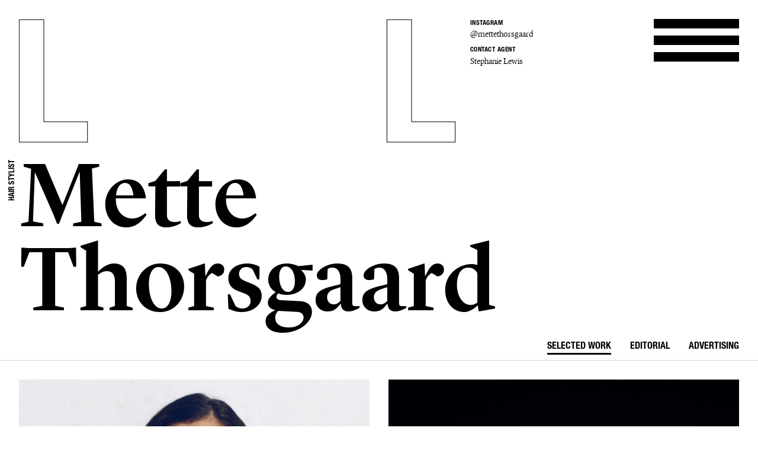

--- FILE ---
content_type: text/html; charset=UTF-8
request_url: https://lundlund.com/hair-stylists/mette-thorsgaard/
body_size: 17412
content:
<!DOCTYPE html>
<!--[if lt IE 7]><html class="no-js lt-ie9 lt-ie8 lt-ie7"><![endif]-->
<!--[if IE 7]><html class="no-js lt-ie9 lt-ie8"><![endif]-->
<!--[if IE 8]><html class="no-js lt-ie9"><![endif]-->
<!--[if gt IE 8]><!--><html class="no-js"><!--<![endif]-->
    <head>
        <meta charset="utf-8">
        <meta http-equiv="X-UA-Compatible" content="IE=edge,chrome=1">
        <title>LUNDLUND : METTE THORSGAARD</title>    
        <meta name="description" content="LundLund Agency representing the best Photographers, Stylists, Set Designers, Hair & Make Up, Casting Directors, Food Stylists & Illustrators. ">
		<meta name="viewport" content="width=device-width, initial-scale=1, minimum-scale=1, maximum-scale=1, user-scalable=no">
        <link rel="icon" type="image/png" href="/site/_lundlund/favicon.png">
        
        <!-- CSS: Plugin sources -->
                <!-- CSS: Lundlund -->
        <link href="/wc/normalize.css" rel="stylesheet" type="text/css">
        <link href="/wc/components.css" rel="stylesheet" type="text/css">        
        <link href="/wc/lundlund-v2.css?v=1.2" rel="stylesheet" type="text/css">
        <link href="/wc/app.css?v=2.1" rel="stylesheet" type="text/css">
        <link href="/wc/style.css" rel="stylesheet" type="text/css">
        <link href="/wc/update.css?v=1654706344" rel="stylesheet" type="text/css">
        <script src="/c/vvheader.js"></script> 

        <link rel="stylesheet" media="all and (orientation:landscape)" href="/wc/landscape.css">

      
 
        <meta property="og:type" content="business.business">
        <meta property="og:title" content=": LUNDLUND :"> 
        <meta property="og:description" content="LundLund Agency representing the best Photographers, Stylists, Set Designers, Hair & Make Up, Casting Directors, Food Stylists & Illustrators.">
        <meta property="business:contact_data:street_address" content="Grev Turegatan 20">
        <meta property="business:contact_data:locality" content="Stockholm">
        <meta property="business:contact_data:region" content="Sweden">
        <meta property="business:contact_data:postal_code" content="114 46">
        <meta property="business:contact_data:country_name" content="Sweden">       
        
        <script src="//cdnjs.cloudflare.com/ajax/libs/jquery/2.2.0/jquery.min.js"></script>
        <script src="//ajax.googleapis.com/ajax/libs/jqueryui/1.11.4/jquery-ui.min.js"></script>		<script>window.jQuery || document.write('<script src="/site/_lundlund/c/vendor/jquery-1.11.2.min.js"><\/script>')</script>


        <style type="text/css">
            .instagram-start {
                position: absolute;
                bottom: -37px;
                pointer-events: all;
            }
            .instagram-start svg{
                width: 30px;
            }
            .instagram-menu svg{
                width: 25px;
            }

            @media (max-width: 767px) {
                .instagram-start {
                     bottom: -22px;
                }
                .instagram-start svg{
                    width: 20px;
                }
                .instagram-menu {
                    margin-top: 8px;
                }
                .instagram-menu svg{
                    width: 15px;
                }
            }
        </style>

        <script>
             window.fadeIn = function(obj) { 
               $(obj).addClass('loaded');
            }
			var settings = new Array(); settings['URL_PATH'] = null; settings['BASE_PATH'] = "/"; settings['HOST'] = "lundlund.com"; settings['TITLE'] = "LUNDLUND";
			settings['IMAGE_PATH'] = '';settings['LOADING_TEXT'] = 'Loading...'; settings['URL_PUSH'] = true; settings['vvLoading'] = 1;
			settings['pip_url'] = "https://lundlund.com/>";
            settings['msgbox'] = [];
            settings['msgbox']['default'] = [];
            settings['fullurl'] = "https://lundlund.com/";
            settings['msgbox']['default']['subject']  ="Message";
            var debugg = true,path = "/",currURL = "lundlund.com",baseUrl = "",domain = "https://lundlund.com/",vvDosubmit = false;
			var IE = false;	
            var myDropZone = null,previewTemplate;
             
             

		</script>
        <!--[if IE 8]> <script>var IE = true;  </script> <![endif]-->     
         

        <!-- Google tag (gtag.js) -->
        <script async src="https://www.googletagmanager.com/gtag/js?id=G-D1Z7CN60FJ"></script>
        <script>
            window.dataLayer = window.dataLayer || [];
            function gtag(){dataLayer.push(arguments);}
            gtag('js', new Date());

            gtag('config', 'G-D1Z7CN60FJ');

          
        </script>
       
         
        <style>
            html {
                -webkit-font-smoothin: antialiased;
              -moz-osx-font-smoothing: antialiased;
              -webkit-overflow-scrolling: touch;
            }
            .dev { outline: 1px solid #00f; }
            .avoid-clicks { pointer-events: none; }
            a:visited { color: inherit; }
            .logo-wrapper { pointer-events: none; }
            svg #lundlund #ll { pointer-events: visibleFill; }
            svg #lundlund #ll:hover { fill: rgba(0,0,0,0); stroke: #000; }
            svg #lundlund--outline #ll { pointer-events: visibleFill; }
            svg #lundlund--outline #ll:hover { fill:#000 ; stroke: rgba(0,0,0,0); }
            .nav { pointer-events: auto; }
            .module-image__text { white-space: nowrap; }
            .module-images.w1 > * { width: 100%; }
            .module-images.w2 > * { width: 50%; }
            .module-images.w3 > * { width: 33.33333333333333333%; }
            .module-images.w4 > * { width: 25%; }
            .module-images.w5 > * { width: 20%; }
            .module-images.w6 > * { width: 16.66666666666667%; }
            @media (max-width: 991px) {
            }
            @media (max-width: 767px) {
                .module-images.w1 > * { width: 50%; }
                .module-images.w2 > * { width: 50%; }
                .module-images.w3 > * { width: 50%; }
                .module-images.w4 > * { width: 50%; }
                .module-images.w5 > * { width: 50%; }
                .module-images.w6 > * { width: 50%; }
            }
            @media (max-width: 479px) {
                .module-images.w1 > * { width: 95%; }
                .module-images.w2 > * { width: 95%; }
                .module-images.w3 > * { width: 95%; }
                .module-images.w4 > * { width: 95%; }
                .module-images.w5 > * { width: 95%; }
                .module-images.w6 > * { width: 95%; }
            }
        </style> 
           
    </head>

    <body id="body" class="offline   ">
     <!--[if lt IE 9]>
        <p class="chromeframe">You are using an <strong>outdated</strong> browser. Please <a href="http://browsehappy.com/">upgrade your browser</a> or <a href="http://www.google.com/chromeframe/?redirect=true">activate Google Chrome Frame</a> to improve your experience.</p>
    <![endif]-->
    <div id="_body">
    <div class="page-wrapper"  id="content">
            



    
	<div class="header">
		<div class="creative-contact">
				<div class="creative-contact__label">Instagram</div><div class="creative-contact__link"><a href="https://www.instagram.com/mettethorsgaard" target="_blank">@mettethorsgaard</a></div>
											
					
												<div class="creative-contact__label">Contact Agent</div>
				<a class="creative-contact__link" href="/cdn-cgi/l/email-protection#215255445149404f4844614d544f454d544f450f424e4c1e521c">Stephanie Lewis</a>
			</div>
		<div class="logo-wrapper logo-wrapper--fixed">
			<div class="logo w-embed">
				<?xml version="1.0" encoding="UTF-8" standalone="no" ?>
				<svg width="100%"   viewbox="0 0 1195 207" version="1.1" xmlns="http://www.w3.org/2000/svg" xmlns:xlink="http://www.w3.org/1999/xlink">
					<g id="lundlund--outline" stroke="none" stroke-width="1" fill="none" fill-rule="evenodd">
						<g id="ll" stroke="#000000">
							<polygon id="ll__1" points="724.016 204 724.016 170.488 651.596 170.488 651.596 1.224 610.7 1.224 610.7 204"></polygon>
							<polygon id="ll__2" points="113.7 204 113.7 170.488 41.28 170.488 41.28 1.224 0.384 1.224 0.384 204"></polygon>
						</g>
					</g>
				</svg>
			</div>
			<div class="nav" data-ix="nav-on-creative" id="nav">
				<div class="nav__stripe"></div>
				<div class="nav__stripe"></div>
				<div class="nav__stripe"></div>
			</div>
		</div>
		<div class="creative-intro">
				<a href="/hair-stylists/mette-thorsgaard/bio/"></a>
			 
			</div>
		<div class="logo-wrapper logo-wrapper--position-auto">
			<img class="logo logo--hidden" src="/images/591173728e41bd4e73c9cbf0_LL.svg">
			
			
		</div>
	</div>
	<div class="creative-header">
		<div class="creative-header__jobtitle">Hair Stylist</div>
		<div class="creative-header__name">Mette Thorsgaard</div>
		<ul class="creative-header__menu w-list-unstyled">
			<li class="creative-header__menuitem  creative-header__menuitem--current "><a href="/hair-stylists/mette-thorsgaard/">Selected work</a></li>
			<li class="creative-header__menuitem ">
						<a href="/hair-stylists/mette-thorsgaard/editorial/" title="EDITORIAL : METTE THORSGAARD">
							Editorial							
						</a>
					</li><li class="creative-header__menuitem ">
						<a href="/hair-stylists/mette-thorsgaard/advertising/" title="ADVERTISING : METTE THORSGAARD">
							Advertising							
						</a>
					</li>			
			 
		</ul>
	</div>

			<div class="page-module">
				<div class="page-module__main">
					<div class="module-images w2 ">	
						<div class="module-images__column " style="">										<div class="module-image gallery-open imgloading" url="hm-17130" idx="17130">
																							<img class="module-image__image lazyload fade-on-load "  style="min-height: 200px;" onload="$(this).parent().removeClass('imgloading');fadeIn(this)" data-src="//cdn.lundlund.se/ll/large/131381/www.lundlund.com.jpg" >
																								<div class="module-image__bottomtext">
													<div class="module-image__credit">H&M</div>
													<!-- <div class="module-image__jobname"></div> -->
												</div>
																						</div>
										</div><div class="module-images__column " style="">										<div class="module-image gallery-open imgloading" url="17130" idx="17130">
																							<img class="module-image__image lazyload fade-on-load "  style="min-height: 200px;" onload="$(this).parent().removeClass('imgloading');fadeIn(this)" data-src="//cdn.lundlund.se/ll/large/131399/www.lundlund.com.jpg" >
																								<div class="module-image__bottomtext">
													<div class="module-image__credit"></div>
													<!-- <div class="module-image__jobname"></div> -->
												</div>
																						</div>
										</div>					</div>
				</div>
							</div>
						<div class="page-module">
				<div class="page-module__main">
					<div class="module-images w2 ">	
						<div class="module-images__column " style="">										<div class="module-image gallery-open imgloading" url="my-magazine-x-saint-laurent-17139" idx="17139">
																							<img class="module-image__image lazyload fade-on-load "  style="min-height: 200px;" onload="$(this).parent().removeClass('imgloading');fadeIn(this)" data-src="//cdn.lundlund.se/ll/large/131527/www.lundlund.com.jpg" >
																								<div class="module-image__bottomtext">
													<div class="module-image__credit">My Magazine x Saint Laurent</div>
													<!-- <div class="module-image__jobname"></div> -->
												</div>
																						</div>
										</div><div class="module-images__column " style="">										<div class="module-image gallery-open imgloading" url="17139" idx="17139">
																							<img class="module-image__image lazyload fade-on-load "  style="min-height: 200px;" onload="$(this).parent().removeClass('imgloading');fadeIn(this)" data-src="//cdn.lundlund.se/ll/large/131522/www.lundlund.com.jpg" >
																								<div class="module-image__bottomtext">
													<div class="module-image__credit"></div>
													<!-- <div class="module-image__jobname"></div> -->
												</div>
																						</div>
										</div>					</div>
				</div>
							</div>
						<div class="page-module">
				<div class="page-module__main">
					<div class="module-images w2 ">	
						<div class="module-images__column " style="">										<div class="module-image gallery-open imgloading" url="16948" idx="16948">
																							<img class="module-image__image lazyload fade-on-load "  style="min-height: 200px;" onload="$(this).parent().removeClass('imgloading');fadeIn(this)" data-src="//cdn.lundlund.se/ll/large/129314/www.lundlund.com.jpg" >
																								<div class="module-image__bottomtext">
													<div class="module-image__credit"></div>
													<!-- <div class="module-image__jobname"></div> -->
												</div>
																						</div>
										</div><div class="module-images__column " style="">										<div class="module-image gallery-open imgloading" url="16948" idx="16948">
																							<img class="module-image__image lazyload fade-on-load "  style="min-height: 200px;" onload="$(this).parent().removeClass('imgloading');fadeIn(this)" data-src="//cdn.lundlund.se/ll/large/129283/www.lundlund.com.jpg" >
																								<div class="module-image__bottomtext">
													<div class="module-image__credit"></div>
													<!-- <div class="module-image__jobname"></div> -->
												</div>
																						</div>
										</div>					</div>
				</div>
							</div>
						<div class="page-module">
				<div class="page-module__main">
					<div class="module-images w3 ">	
						<div class="module-images__column " style="">										<div class="module-image gallery-open imgloading" url="love-want-magazine-17034" idx="17034">
																							<img class="module-image__image lazyload fade-on-load "  style="min-height: 200px;" onload="$(this).parent().removeClass('imgloading');fadeIn(this)" data-src="//cdn.lundlund.se/ll/large/130153/www.lundlund.com.jpg" >
																								<div class="module-image__bottomtext">
													<div class="module-image__credit">Love Want Magazine</div>
													<!-- <div class="module-image__jobname"></div> -->
												</div>
																						</div>
										</div><div class="module-images__column " style="width: 66.666667%;">										<div class="module-image gallery-open imgloading" url="17034" idx="17034">
																							<img class="module-image__image lazyload fade-on-load "  style="min-height: 200px;" onload="$(this).parent().removeClass('imgloading');fadeIn(this)" data-src="//cdn.lundlund.se/ll/large/130154/www.lundlund.com.jpg" >
																								<div class="module-image__bottomtext">
													<div class="module-image__credit"></div>
													<!-- <div class="module-image__jobname"></div> -->
												</div>
																						</div>
										</div><div class="module-images__column " style=""></div>					</div>
				</div>
							</div>
						<div class="page-module">
				<div class="page-module__main">
					<div class="module-images w2 ">	
						<div class="module-images__column " style="">										<div class="module-image gallery-open imgloading" url="16852" idx="16852">
																							<img class="module-image__image lazyload fade-on-load "  style="min-height: 200px;" onload="$(this).parent().removeClass('imgloading');fadeIn(this)" data-src="//cdn.lundlund.se/ll/large/128176/www.lundlund.com.jpg" >
																								<div class="module-image__bottomtext">
													<div class="module-image__credit"></div>
													<!-- <div class="module-image__jobname"></div> -->
												</div>
																						</div>
										</div><div class="module-images__column " style="">										<div class="module-image gallery-open imgloading" url="16852" idx="16852">
																							<img class="module-image__image lazyload fade-on-load "  style="min-height: 200px;" onload="$(this).parent().removeClass('imgloading');fadeIn(this)" data-src="//cdn.lundlund.se/ll/large/128157/www.lundlund.com.jpg" >
																								<div class="module-image__bottomtext">
													<div class="module-image__credit"></div>
													<!-- <div class="module-image__jobname"></div> -->
												</div>
																						</div>
										</div>					</div>
				</div>
							</div>
						<div class="page-module">
				<div class="page-module__main">
					<div class="module-images w3 ">	
						<div class="module-images__column " style="width: 66.666667%;">										<div class="module-image gallery-open imgloading" url="ganni-x-barbour-16949" idx="16949">
																							<img class="module-image__image lazyload fade-on-load "  style="min-height: 200px;" onload="$(this).parent().removeClass('imgloading');fadeIn(this)" data-src="//cdn.lundlund.se/ll/large/129287/www.lundlund.com.jpg" >
																								<div class="module-image__bottomtext">
													<div class="module-image__credit">Ganni x Barbour</div>
													<!-- <div class="module-image__jobname"></div> -->
												</div>
																						</div>
										</div><div class="module-images__column " style="">										<div class="module-image gallery-open imgloading" url="16937" idx="16937">
																							<div class="module-image__image" idx="16937">
									                 
									                	<video src="https://player.vimeo.com/progressive_redirect/playback/1024745837/rendition/720p/file.mp4?loc=external&oauth2_token_id=1753290709&signature=e11e9ec7cc8168993b26557dfa0023e3c13354734c86082276af57ce379103f3" class="video-loaded" loop="true" repeat="true" oncontextmenu="return false;" playsinline muted  poster="//cdn.lundlund.se/ll/large/129157.jpg" width="100%" height="100%">
									                		<source src="https://player.vimeo.com/progressive_redirect/playback/1024745837/rendition/720p/file.mp4?loc=external&oauth2_token_id=1753290709&signature=e11e9ec7cc8168993b26557dfa0023e3c13354734c86082276af57ce379103f3" type="video/mp4">
									                	</video>
									                 
									                
												</div>
																								<div class="module-image__bottomtext">
													<div class="module-image__credit"></div>
													<!-- <div class="module-image__jobname"></div> -->
												</div>
																						</div>
										</div><div class="module-images__column " style=""></div>					</div>
				</div>
							</div>
						<div class="page-module">
				<div class="page-module__main">
					<div class="module-images w2 ">	
						<div class="module-images__column " style="">										<div class="module-image gallery-open imgloading" url="elle-16544" idx="16544">
																							<img class="module-image__image lazyload fade-on-load "  style="min-height: 200px;" onload="$(this).parent().removeClass('imgloading');fadeIn(this)" data-src="//cdn.lundlund.se/ll/large/124725/www.lundlund.com.jpg" >
																								<div class="module-image__bottomtext">
													<div class="module-image__credit">ELLE </div>
													<!-- <div class="module-image__jobname"></div> -->
												</div>
																						</div>
										</div><div class="module-images__column " style="">										<div class="module-image gallery-open imgloading" url="16544" idx="16544">
																							<img class="module-image__image lazyload fade-on-load "  style="min-height: 200px;" onload="$(this).parent().removeClass('imgloading');fadeIn(this)" data-src="//cdn.lundlund.se/ll/large/124724/www.lundlund.com.jpg" >
																								<div class="module-image__bottomtext">
													<div class="module-image__credit"></div>
													<!-- <div class="module-image__jobname"></div> -->
												</div>
																						</div>
										</div>					</div>
				</div>
							</div>
						<div class="page-module">
				<div class="page-module__main">
					<div class="module-images w2 ">	
						<div class="module-images__column " style=""></div><div class="module-images__column " style=""></div>					</div>
				</div>
							</div>
						<div class="page-module">
				<div class="page-module__main">
					<div class="module-images w2 ">	
						<div class="module-images__column " style="">										<div class="module-image gallery-open imgloading" url="ganni-16481" idx="16481">
																							<img class="module-image__image lazyload fade-on-load "  style="min-height: 200px;" onload="$(this).parent().removeClass('imgloading');fadeIn(this)" data-src="//cdn.lundlund.se/ll/large/124152/www.lundlund.com.jpg" >
																								<div class="module-image__bottomtext">
													<div class="module-image__credit">Ganni</div>
													<!-- <div class="module-image__jobname"></div> -->
												</div>
																						</div>
										</div><div class="module-images__column " style="">										<div class="module-image gallery-open imgloading" url="16091" idx="16091">
																							<img class="module-image__image lazyload fade-on-load "  style="min-height: 200px;" onload="$(this).parent().removeClass('imgloading');fadeIn(this)" data-src="//cdn.lundlund.se/ll/large/120652/www.lundlund.com.jpg" >
																								<div class="module-image__bottomtext">
													<div class="module-image__credit"></div>
													<!-- <div class="module-image__jobname"></div> -->
												</div>
																						</div>
										</div>					</div>
				</div>
							</div>
						<div class="page-module">
				<div class="page-module__main">
					<div class="module-images w3 ">	
						<div class="module-images__column " style="">										<div class="module-image gallery-open imgloading" url="vogue-scandinavia-14899" idx="14899">
																							<img class="module-image__image lazyload fade-on-load "  style="min-height: 200px;" onload="$(this).parent().removeClass('imgloading');fadeIn(this)" data-src="//cdn.lundlund.se/ll/large/109109/www.lundlund.com.jpg" >
																								<div class="module-image__bottomtext">
													<div class="module-image__credit">Vogue Scandinavia</div>
													<!-- <div class="module-image__jobname"></div> -->
												</div>
																						</div>
										</div><div class="module-images__column " style="">										<div class="module-image gallery-open imgloading" url="14899" idx="14899">
																							<img class="module-image__image lazyload fade-on-load "  style="min-height: 200px;" onload="$(this).parent().removeClass('imgloading');fadeIn(this)" data-src="//cdn.lundlund.se/ll/large/109107/www.lundlund.com.jpg" >
																								<div class="module-image__bottomtext">
													<div class="module-image__credit"></div>
													<!-- <div class="module-image__jobname"></div> -->
												</div>
																						</div>
										</div><div class="module-images__column " style="">										<div class="module-image gallery-open imgloading" url="14899" idx="14899">
																							<img class="module-image__image lazyload fade-on-load "  style="min-height: 200px;" onload="$(this).parent().removeClass('imgloading');fadeIn(this)" data-src="//cdn.lundlund.se/ll/large/109108/www.lundlund.com.jpg" >
																								<div class="module-image__bottomtext">
													<div class="module-image__credit"></div>
													<!-- <div class="module-image__jobname"></div> -->
												</div>
																						</div>
										</div>					</div>
				</div>
							</div>
						<div class="page-module">
				<div class="page-module__main">
					<div class="module-images w2 ">	
						<div class="module-images__column " style="">										<div class="module-image gallery-open imgloading" url="self-portrait-16345" idx="16345">
																							<img class="module-image__image lazyload fade-on-load "  style="min-height: 200px;" onload="$(this).parent().removeClass('imgloading');fadeIn(this)" data-src="//cdn.lundlund.se/ll/large/123304/www.lundlund.com.jpg" >
																								<div class="module-image__bottomtext">
													<div class="module-image__credit">Self portrait</div>
													<!-- <div class="module-image__jobname"></div> -->
												</div>
																						</div>
										</div><div class="module-images__column " style="">										<div class="module-image gallery-open imgloading" url="16345" idx="16345">
																							<img class="module-image__image lazyload fade-on-load "  style="min-height: 200px;" onload="$(this).parent().removeClass('imgloading');fadeIn(this)" data-src="//cdn.lundlund.se/ll/large/123303/www.lundlund.com.jpg" >
																								<div class="module-image__bottomtext">
													<div class="module-image__credit"></div>
													<!-- <div class="module-image__jobname"></div> -->
												</div>
																						</div>
										</div>					</div>
				</div>
							</div>
						<div class="page-module">
				<div class="page-module__main">
					<div class="module-images w1 ">	
						<div class="module-images__column " style="">										<div class="module-image gallery-open imgloading" url="cecilie-bahnsen-13992" idx="13992">
																							<img class="module-image__image lazyload fade-on-load "  style="min-height: 200px;" onload="$(this).parent().removeClass('imgloading');fadeIn(this)" data-src="//cdn.lundlund.se/ll/big/100159/www.lundlund.com.jpg" >
																								<div class="module-image__bottomtext">
													<div class="module-image__credit">Cecilie Bahnsen </div>
													<!-- <div class="module-image__jobname"></div> -->
												</div>
																						</div>
										</div>					</div>
				</div>
							</div>
						<div class="page-module">
				<div class="page-module__main">
					<div class="module-images w2 ">	
						<div class="module-images__column " style="">										<div class="module-image gallery-open imgloading" url="styleby-13679" idx="13679">
																							<img class="module-image__image lazyload fade-on-load "  style="min-height: 200px;" onload="$(this).parent().removeClass('imgloading');fadeIn(this)" data-src="//cdn.lundlund.se/ll/large/97164/www.lundlund.com.jpg" >
																								<div class="module-image__bottomtext">
													<div class="module-image__credit">Styleby</div>
													<!-- <div class="module-image__jobname"></div> -->
												</div>
																						</div>
										</div><div class="module-images__column " style="">										<div class="module-image gallery-open imgloading" url="13679" idx="13679">
																							<img class="module-image__image lazyload fade-on-load "  style="min-height: 200px;" onload="$(this).parent().removeClass('imgloading');fadeIn(this)" data-src="//cdn.lundlund.se/ll/large/97166/www.lundlund.com.jpg" >
																								<div class="module-image__bottomtext">
													<div class="module-image__credit"></div>
													<!-- <div class="module-image__jobname"></div> -->
												</div>
																						</div>
										</div>					</div>
				</div>
							</div>
						<div class="page-module">
				<div class="page-module__main">
					<div class="module-images w2 ">	
						<div class="module-images__column " style="">										<div class="module-image gallery-open imgloading" url="self-portrait-16079" idx="16079">
																							<img class="module-image__image lazyload fade-on-load "  style="min-height: 200px;" onload="$(this).parent().removeClass('imgloading');fadeIn(this)" data-src="//cdn.lundlund.se/ll/large/120569/www.lundlund.com.jpg" >
																								<div class="module-image__bottomtext">
													<div class="module-image__credit">Self-Portrait</div>
													<!-- <div class="module-image__jobname"></div> -->
												</div>
																						</div>
										</div><div class="module-images__column " style="">										<div class="module-image gallery-open imgloading" url="16079" idx="16079">
																							<img class="module-image__image lazyload fade-on-load "  style="min-height: 200px;" onload="$(this).parent().removeClass('imgloading');fadeIn(this)" data-src="//cdn.lundlund.se/ll/large/120570/www.lundlund.com.jpg" >
																								<div class="module-image__bottomtext">
													<div class="module-image__credit"></div>
													<!-- <div class="module-image__jobname"></div> -->
												</div>
																						</div>
										</div>					</div>
				</div>
							</div>
						<div class="page-module">
				<div class="page-module__main">
					<div class="module-images w2 ">	
						<div class="module-images__column " style="">										<div class="module-image gallery-open imgloading" url="muse-magazine-12787" idx="12787">
																							<img class="module-image__image lazyload fade-on-load "  style="min-height: 200px;" onload="$(this).parent().removeClass('imgloading');fadeIn(this)" data-src="//cdn.lundlund.se/ll/large/89743/www.lundlund.com.jpg" >
																								<div class="module-image__bottomtext">
													<div class="module-image__credit">MUSE Magazine</div>
													<!-- <div class="module-image__jobname"></div> -->
												</div>
																						</div>
										</div><div class="module-images__column " style="">										<div class="module-image gallery-open imgloading" url="12787" idx="12787">
																							<img class="module-image__image lazyload fade-on-load "  style="min-height: 200px;" onload="$(this).parent().removeClass('imgloading');fadeIn(this)" data-src="//cdn.lundlund.se/ll/large/89746/www.lundlund.com.jpg" >
																								<div class="module-image__bottomtext">
													<div class="module-image__credit"></div>
													<!-- <div class="module-image__jobname"></div> -->
												</div>
																						</div>
										</div>					</div>
				</div>
							</div>
						<div class="page-module">
				<div class="page-module__main">
					<div class="module-images w2 ">	
						<div class="module-images__column " style="">										<div class="module-image gallery-open imgloading" url="costume-8701" idx="8701">
																							<img class="module-image__image lazyload fade-on-load "  style="min-height: 200px;" onload="$(this).parent().removeClass('imgloading');fadeIn(this)" data-src="//cdn.lundlund.se/ll/large/59639/www.lundlund.com.jpg" >
																								<div class="module-image__bottomtext">
													<div class="module-image__credit">Costume</div>
													<!-- <div class="module-image__jobname"></div> -->
												</div>
																						</div>
										</div><div class="module-images__column " style="">										<div class="module-image gallery-open imgloading" url="vogue-ukraine-11668" idx="11668">
																							<img class="module-image__image lazyload fade-on-load "  style="min-height: 200px;" onload="$(this).parent().removeClass('imgloading');fadeIn(this)" data-src="//cdn.lundlund.se/ll/large/79777/www.lundlund.com.jpg" >
																								<div class="module-image__bottomtext">
													<div class="module-image__credit">Vogue Ukraine</div>
													<!-- <div class="module-image__jobname"></div> -->
												</div>
																						</div>
										</div>					</div>
				</div>
							</div>
						<div class="page-module">
				<div class="page-module__main">
					<div class="module-images w2 ">	
						<div class="module-images__column " style="">										<div class="module-image gallery-open imgloading" url="arket-13481" idx="13481">
																							<img class="module-image__image lazyload fade-on-load "  style="min-height: 200px;" onload="$(this).parent().removeClass('imgloading');fadeIn(this)" data-src="//cdn.lundlund.se/ll/large/95701/www.lundlund.com.jpg" >
																								<div class="module-image__bottomtext">
													<div class="module-image__credit">Arket</div>
													<!-- <div class="module-image__jobname"></div> -->
												</div>
																						</div>
										</div><div class="module-images__column " style="">										<div class="module-image gallery-open imgloading" url="styleby-11471" idx="11471">
																							<img class="module-image__image lazyload fade-on-load "  style="min-height: 200px;" onload="$(this).parent().removeClass('imgloading');fadeIn(this)" data-src="//cdn.lundlund.se/ll/large/78810/www.lundlund.com.jpg" >
																								<div class="module-image__bottomtext">
													<div class="module-image__credit">Styleby</div>
													<!-- <div class="module-image__jobname"></div> -->
												</div>
																						</div>
										</div>					</div>
				</div>
							</div>
			 


<script data-cfasync="false" src="/cdn-cgi/scripts/5c5dd728/cloudflare-static/email-decode.min.js"></script><script type="text/javascript">
	$(document).ready(function(){
		currentPage.creator = "475";
		setTimeout(function(){ $(document).trigger('creator'); },1000);

		$(".menu-aktiv").removeClass('menu-aktiv');
		$("a[href*='"+location.pathname+"']").parent().addClass('menu-aktiv');

	});

	
</script>

	</div><!-- .page-wrapper --><!-- #content -->
	<div class="menu-wrapper">
        <div class="menu">
            <div class="menu__head" data-ix="menu-close">
                 <div class="logo-wrapper logo-wrapper--fixed" style="transition: opacity 200ms ease 0s; opacity: 1;">
                    <div class="logo w-embed">
                        <!--?xml version="1.0" encoding="UTF-8" standalone="no" ?-->
                        <svg width="100%" viewBox="0 0 1195 207" version="1.1" xmlns="http://www.w3.org/2000/svg" xmlns:xlink="http://www.w3.org/1999/xlink">
                            <g id="lundlund" stroke="none" stroke-width="1" fill="none" fill-rule="evenodd">
                                <g id="ll" fill="#000000">
                                    <polygon id="ll__1" points="724.016 204 724.016 170.488 651.596 170.488 651.596 1.224 610.7 1.224 610.7 204"></polygon>
                                    <polygon id="ll__2" points="113.7 204 113.7 170.488 41.28 170.488 41.28 1.224 0.384 1.224 0.384 204"></polygon>
                                </g>
                            </g>
                        </svg>
                    </div> 
                </div>
                <div class="logo-wrapper" style="transition: opacity 200ms ease 0s; opacity: 1;">
                    <img class="logo" src="/images/UND-UND.svg">   
                </div> 
            </div>
            <div class="menu__body">
                <div class="menu__body__inner">
                    <div class="tabs w-tabs" data-duration-in="300" data-duration-out="100">
                        <div class="tabs-menu w-tab-menu">
                            <a class="tab-link w-inline-block w-tab-link noAjax" href="/">
                                <div>Home</div>
                            </a>
                            <a class="tab-link w--current w-inline-block w-tab-link noAjax" data-w-tab="Artists" id="artists-tab">
                                <div>Artists</div>
                            </a>
                            <a class="tab-link w-inline-block w-tab-link noAjax" data-w-tab="Contact" onclick="vvTrackUrl('/contact/')">
                                <div>Contact</div>
                            </a>
                            <a href="/production/" child-of="0" title="Production" idx="94" class="menu-item menu-link-94 level-0 tab-link w-inline-block w-tab-link" id="menu-a-94" > Production</a>                            
                            
                         
                                
                             
                           <!-- <a class="tab-link w-inline-block w-tab-link noAjax career" data-w-tab="career">
                                <div>Career</div>
                            </a>-->
                            
                           <!-- <a href="http://www.l1productions.se/" target="_blank" class="noAjax l1productions tab-link w-inline-block w-tab-link" data-w-tab="Newsletter 2"><img class="menu__l1prod" src="/images/l1productions-white.png" width="144"></a>-->
                        </div>
                        <div class="tabs-content w-tab-content">
                            <div class="w--tab-active w-tab-pane" data-w-tab="Artists"> 
                                <div class="menu__creators">
                                    <div class="menu__creators">
                                        <div class="menu__creators__group">
                                            <h2 class="menu__heading photographers-directors">photographers / directors</h2>
                                            <ul class="w-list-unstyled">
                                            <li class="menu__item"><a href="/photographers/angelina-mamoun-bergenwall/" title="ANGELINA MAMOUN-BERGENWALL">Angelina Mamoun-Bergenwall</a></li><li class="menu__item"><a href="/photographers/ben-beagent/" title="BEN BEAGENT">Ben Beagent</a></li><li class="menu__item"><a href="/photographers/camilla-akrans/" title="CAMILLA ÅKRANS">Camilla Åkrans</a></li><li class="menu__item"><a href="/photographers/frida-marklund/" title="FRIDA MARKLUND">Frida Marklund</a></li><li class="menu__item"><a href="/photographers/gustav-almestal/" title="GUSTAV ALMESTåL">Gustav Almestål</a></li><li class="menu__item"><a href="/photographers/hedvig-jenning/" title="HEDVIG JENNING">Hedvig Jenning</a></li><li class="menu__item"><a href="/photographers/johan-sandberg/" title="JOHAN  SANDBERG">Johan  Sandberg</a></li><li class="menu__item"><a href="/photographers/johnny-kangasniemi/" title="JOHNNY KANGASNIEMI">Johnny Kangasniemi</a></li><li class="menu__item"><a href="/photographers/kacper-kasprzyk/" title="KACPER KASPRZYK">Kacper Kasprzyk</a></li><li class="menu__item"><a href="/photographers/louise-maria-thornfeldt/" title="LOUISE & MARIA THORNFELDT">Louise & Maria Thornfeldt</a></li><li class="menu__item"><a href="/photographers/mattias-bjorklund/" title="MATTIAS BJöRKLUND">Mattias Björklund</a></li><li class="menu__item"><a href="/photographers/pauline-suzor/" title="PAULINE SUZOR">Pauline Suzor</a></li><li class="menu__item"><a href="/photographers/philip-messmann/" title="PHILIP MESSMANN">Philip Messmann</a></li><li class="menu__item"><a href="/photographers/simon-knudsen/" title="SIMON KNUDSEN">Simon Knudsen</a></li><li class="menu__item"><a href="/photographers/teitur-ardal/" title="TEITUR ARDAL">Teitur Ardal</a></li><li class="menu__item"><a href="/photographers/thomas-cooksey/" title="THOMAS COOKSEY">Thomas Cooksey</a></li> 
                                            </ul>
                                        </div>
                                  
                                        <div class="menu__creators__group">
                                          
                                                                                        <h2 class="menu__heading director">Director</h2>
                                            <ul class="w-list-unstyled">
                                            <li class="menu__item"><a href="/director/emir-eralp/" title="EMIR ERALP">Emir Eralp</a></li><li class="menu__item"><a href="/director/teitur-ardal/" title="TEITUR ARDAL">Teitur Ardal</a></li>   
                                            </ul>
                                                                                                                                    <h2 class="menu__heading stylists">Stylists</h2>
                                            <ul class="w-list-unstyled">
                                            <li class="menu__item"><a href="/stylists/anna-fernandez/" title="ANNA  FERNANDEZ">Anna  Fernandez</a></li><li class="menu__item"><a href="/stylists/columbine-smille/" title="COLUMBINE SMILLE">Columbine Smille</a></li><li class="menu__item"><a href="/stylists/isabelle-thiry/" title="ISABELLE THIRY">Isabelle Thiry</a></li><li class="menu__item"><a href="/stylists/lisa-lindqwister/" title="LISA  LINDQWISTER">Lisa  Lindqwister</a></li><li class="menu__item"><a href="/stylists/liselotte-bramstang/" title="LISELOTTE BRAMSTåNG">Liselotte Bramstång</a></li><li class="menu__item"><a href="/stylists/martina-almquist/" title="MARTINA ALMQUIST">Martina Almquist</a></li><li class="menu__item"><a href="/stylists/matilda-sadeghi/" title="MATILDA SADEGHI">Matilda Sadeghi</a></li><li class="menu__item"><a href="/stylists/naomi-itkes/" title="NAOMI ITKES">Naomi Itkes</a></li><li class="menu__item"><a href="/stylists/nicole-walker/" title="NICOLE WALKER">Nicole Walker</a></li><li class="menu__item"><a href="/stylists/sofia-ronthen/" title="SOFIA RONTHéN">Sofia Ronthén</a></li><li class="menu__item"><a href="/stylists/tereza-ortiz/" title="TEREZA ORTIZ">Tereza Ortiz</a></li>  
                                            </ul>
                                        </div>
                                        
                                        <div class="menu__creators__group">
                                            
                                            <h2 class="menu__heading hair-stylists">Hair stylists</h2>
                                            <ul class="w-list-unstyled">
                                            <li class="menu__item"><a href="/hair-stylists/amanda-lund/" title="AMANDA LUND">Amanda Lund</a></li><li class="menu__item"><a href="/hair-stylists/erika-svedjevik/" title="ERIKA SVEDJEVIK">Erika Svedjevik</a></li><li class="menu__item"><a href="/hair-stylists/kasper-andersen/" title="KASPER ANDERSEN">Kasper Andersen</a></li><li class="menu__item"><a href="/hair-stylists/martina-senke/" title="MARTINA SENKE">Martina Senke</a></li><li class="menu__item"><a href="/hair-stylists/mette-thorsgaard/" title="METTE THORSGAARD">Mette Thorsgaard</a></li><li class="menu__item"><a href="/hair-stylists/nikola-grozdic/" title="NIKOLA GROZDIC">Nikola Grozdic</a></li>  
                                            </ul>
                                            <h2 class="menu__heading make-up-artists">Make up artists</h2>
                                            <ul class="w-list-unstyled">
                                            <li class="menu__item"><a href="/make-up-artists/fredrik-stambro/" title="FREDRIK STAMBRO">Fredrik Stambro</a></li><li class="menu__item"><a href="/make-up-artists/ignacio-alonso/" title="IGNACIO ALONSO">Ignacio Alonso</a></li><li class="menu__item"><a href="/make-up-artists/jeanette-tornqvist/" title="JEANETTE TöRNQVIST">Jeanette Törnqvist</a></li><li class="menu__item"><a href="/make-up-artists/kristina-kullenberg/" title="KRISTINA KULLENBERG">Kristina Kullenberg</a></li><li class="menu__item"><a href="/make-up-artists/nihal-mohamed/" title="NIHAL MOHAMED">Nihal Mohamed</a></li><li class="menu__item"><a href="/make-up-artists/regina-tornwall/" title="REGINA TöRNWALL">Regina Törnwall</a></li><li class="menu__item"><a href="/make-up-artists/trine-skjth/" title="TRINE SKJøTH">Trine Skjøth</a></li><li class="menu__item"><a href="/make-up-artists/viktoria-sorensdotter/" title="VIKTORIA SöRENSDOTTER">Viktoria Sörensdotter</a></li>  
                                            </ul>
                                            

                                        </div>
                                        <div class="menu__creators__group">
                                            <h2 class="menu__heading set-designers">Set Designers</h2>
                                            <ul class="w-list-unstyled">
                                            <li class="menu__item"><a href="/set-design/andreas-frienholt/" title="ANDREAS FRIENHOLT">Andreas Frienholt</a></li><li class="menu__item"><a href="/set-design/niklas-hansen/" title="NIKLAS HANSEN">Niklas Hansen</a></li> 
                                            </ul>
                                                                                        <h2 class="menu__heading still-life-texture-stylist">Still life & Texture stylist</h2>
                                            <ul class="w-list-unstyled">
                                            <li class="menu__item"><a href="/still-life-texture-stylist/mattias-nyhlin/" title="MATTIAS  NYHLIN">Mattias  Nyhlin</a></li> 
                                            </ul>
                                        
                                            
                                            
                                            <h2 class="menu__heading illustrator">Illustrator</h2>
                                            <ul class="w-list-unstyled">
                                            <li class="menu__item"><a href="/illustrator/liselotte-watkins-illustrator/" title="LISELOTTE WATKINS">Liselotte Watkins</a></li>   
                                            </ul>

                                            <h2 class="menu__heading casting-director">Casting director</h2>
                                            <ul class="w-list-unstyled">
                                            <li class="menu__item"><a href="/casting-director/alexandra-sandberg/" title="ALEXANDRA SANDBERG">Alexandra Sandberg</a></li>   
                                            </ul>

                                        </div>
                                    </div>
                                  </div>
                                     
                                   
                              
                            </div>
                            
                            <div class="w-tab-pane" data-w-tab="Contact">
                                <div class="menu__contact">
                                    <div class="menu__group">
<div class="menu__contact__label">Agents</div>

<div><a href="/cdn-cgi/l/email-protection#7d161c0f14133d1108131911081319531e1210">Karin Lund</a></div><div><a href="/cdn-cgi/l/email-protection#1e7c6c776a6a7f5e726b707a726b707a307d7173">Britta Lund</a></div><div><a href="/cdn-cgi/l/email-protection#7915160c100a1c39150c171d150c171d571a1614">Louise Hall</a></div><div><a href="/cdn-cgi/l/email-protection#0675677467466a7368626a7368622865696b">Sara Bonab</a></div><div><a href="/cdn-cgi/l/email-protection#47282b2b22072b3229232b3229236924282a">Olle Öman</a></div><div><a href="/cdn-cgi/l/email-protection#1566747b7167745579607b7179607b713b767a78">Sandra Tysk</a></div><div><a href="/cdn-cgi/l/email-protection#44373021342c252a2d210428312a2028312a206a272b29">Stephanie Lewis</a></div><div><a href="/cdn-cgi/l/email-protection#65150411170c060c042509100b0109100b014b060a08">Patricia Syczewska</a></div>

</div>
<div class="menu__group">
<div class="menu__contact__label">Office</div>
<div>Grev Turegatan 20        <br>114 46 Stockholm        <br>Sweden        <br><br><a href="tel:+4686405430" class="noAjax">+46 8 640 54 30</a>    
<br><br>
<a href="https://www.instagram.com/lundlundagency/" class="instagram-menu" target="_blank"><svg  aria-hidden="true" focusable="false" data-prefix="fab" data-icon="instagram" class="svg-inline--fa fa-instagram fa-w-14" role="img" xmlns="http://www.w3.org/2000/svg" viewBox="0 0 448 512"><path fill="#000" d="M224.1 141c-63.6 0-114.9 51.3-114.9 114.9s51.3 114.9 114.9 114.9S339 319.5 339 255.9 287.7 141 224.1 141zm0 189.6c-41.1 0-74.7-33.5-74.7-74.7s33.5-74.7 74.7-74.7 74.7 33.5 74.7 74.7-33.6 74.7-74.7 74.7zm146.4-194.3c0 14.9-12 26.8-26.8 26.8-14.9 0-26.8-12-26.8-26.8s12-26.8 26.8-26.8 26.8 12 26.8 26.8zm76.1 27.2c-1.7-35.9-9.9-67.7-36.2-93.9-26.2-26.2-58-34.4-93.9-36.2-37-2.1-147.9-2.1-184.9 0-35.8 1.7-67.6 9.9-93.9 36.1s-34.4 58-36.2 93.9c-2.1 37-2.1 147.9 0 184.9 1.7 35.9 9.9 67.7 36.2 93.9s58 34.4 93.9 36.2c37 2.1 147.9 2.1 184.9 0 35.9-1.7 67.7-9.9 93.9-36.2 26.2-26.2 34.4-58 36.2-93.9 2.1-37 2.1-147.8 0-184.8zM398.8 388c-7.8 19.6-22.9 34.7-42.6 42.6-29.5 11.7-99.5 9-132.1 9s-102.7 2.6-132.1-9c-19.6-7.8-34.7-22.9-42.6-42.6-11.7-29.5-9-99.5-9-132.1s-2.6-102.7 9-132.1c7.8-19.6 22.9-34.7 42.6-42.6 29.5-11.7 99.5-9 132.1-9s102.7-2.6 132.1 9c19.6 7.8 34.7 22.9 42.6 42.6 11.7 29.5 9 99.5 9 132.1s2.7 102.7-9 132.1z"></path></svg> Instagram</a>
</div>
</div>


                                </div>
                                <div class="menu__richtext w-richtext">
                                    Since 1994, when sisters Britta and Karin Lund founded the agency, LUNDLUND has been one of the strongest driving forces in contemporary fashion. Based in Stockholm but with an extensive international network, LUNDLUND has been instrumental in creating everything from advertisement campaigns to high fashion editorials. They are known for their ability to discover new talents, as well as for consistently supporting the creative development of the people that they work with.
<br><br>
Because of their wide experience in managing projects from beginning to end, they have a deep understanding of fashion production. Their curiosity about new expressions and ideas has placed them at the forefront, and when the industry has developed, they have changed with it. As the world is growing smaller – due to technological advances, new media platforms and other forms of innovation – LUNDLUND are growing larger, continually expanding their reach.
<br><br>
Throughout the years, they have collaborated with most key actors in the field, for magazines such as international  editions of  Vogue and Harper’s Bazaar, 10 Magazine, WSJ Magazine, CR Fashion book, Muse Magazine and SSAW.
<br><br>
They have contributed to campaigns for companies as diverse as H&M, Byredo, Chanel, Zara, Mango, Massimo Dutti, Louis Vuitton, Bottega Veneta, Mulberry and Versace.
<br><br>


TERMS AND CONDITIONS
All bookings refer to a 10h working day including 1h lunch break. Unsociable working hours might be added if the working day starts earlier than 07:00 or finishes later than 19:00. 
<br><br>
All jobs confirmed in writing by client require full payment unless else is agreed between the agency and client. This includes fees for all involved team members according to estimate and non-cancelable additional costs such as travel bookings. 
                                   
                                </div>
                                <div class="newsletter">
                                    <div class="w-form">
                                        <script data-cfasync="false" src="/cdn-cgi/scripts/5c5dd728/cloudflare-static/email-decode.min.js"></script><script type="text/javascript">
                                        function EmailCheck(str) {
                                            var ret = true;
                                            var at = "@";
                                            var dot = ".";
                                            var lat = str.indexOf(at);
                                            var lstr = str.length;
                                            var ldot = str.indexOf(dot);
                                            if (str.indexOf(at) == -1) {
                                                ret = false;
                                            }
                                            if (str.indexOf(at) == -1 || str.indexOf(at) == 0 || str.indexOf(at) == lstr) {
                                                ret = false;
                                            }
                                            if (str.indexOf(dot) == -1 || str.indexOf(dot) == 0 || str.indexOf(dot) == lstr) {
                                                ret = false;
                                            }
                                            if (str.indexOf(at, (lat + 1)) != -1) {
                                                ret = false;
                                            }
                                            if (str.substring(lat - 1, lat) == dot || str.substring(lat + 1, lat + 2) == dot) {
                                                ret = false;
                                            }
                                            if (str.indexOf(dot, (lat + 2)) == -1) {
                                                ret = false;
                                            }
                                            if (str.indexOf(" ") != -1) {
                                                ret = false;
                                            }
                                            return ret;
                                        }
                                        function ValidateForm() {
                                            var emailID = document.fpren.email;
                                            if ((emailID.value == null) || (emailID.value == '')) {
                                                alert('Du måste ange en korrekt e-post.');
                                                emailID.focus();
                                                return false;
                                            }
                                            if (EmailCheck(emailID.value) == false) {
                                                emailID.value = "";
                                                emailID.focus();
                                                return false;
                                            }
                                            return true;
                                        }
                                    </script>
                                        <form name="fpren" onsubmit="return ValidateForm()" action="https://public.paloma.se/subscription/register" method="get">
                                            <input type="hidden" name="FormKey" value="4fd6787d-c1f4-45a2-816a-c33c34057c6c">
                                            <input type="hidden" name="Language" value="en">
                                            <input type="hidden" name="LegalBasis" value="4">
                                            <input type="hidden" name="distlistkey" value="136970" />
                                            <input type="hidden" name="gora" value="pren" />
                                            <input type="hidden" name="tacksida" value="https://lundlund.com/thank-you/" /> 
                                            <label class="newsletter__label" for="email-2">Get our newsletter</label>
                                            <input class="newsletter__input w-input" data-name="name" id="namn" maxlength="256" name="namn" placeholder="Enter your name" required="required" type="text">
                                            <input class="newsletter__input w-input" data-name="email" id="email" maxlength="256" name="email" placeholder="Enter your email address" required="required" type="email">
                                           <center> <input class="newsletter__button w-button" data-wait="Please wait..." type="submit" value="Subscribe"></center>
                                        </form>
                                         
                                    </div>
                                </div>
                            </div>

                            <div class="w-tab-pane" data-w-tab="career">
                                <div class=" w-richtext">
                                    <b>LUNDLUND  <br> söker en senior agent/producent med start omgående. </b><br> <br> 
<p>
Som agent på LUNDLUND kommer du ansvara för egna projekt och kreatörer från<br> 
start till mål och koll på budget. Utöver det innefattar de närmaste arbetsuppgifterna<br> 
följande: <br> <br> 
-   Organisera och förvalta kreatörers karriärer. <br>  <br> 
-   Hantera kreatörers scheman och hålla kreatör informerad. <br>  <br> 
-   Offerera, förhandla och fakturera bokningar och projekt. <br>  <br> 
-    Assistera kreatör kring all produktion: organisera researrangemag, boka flyg, hotell, 
transport etc. <br>  <br> 
-   Hantera art-buying för produktioner när det behövs. <br>  <br> 
-   Upprätthålla kreatörers portfolios. Se till så bildmaterial är uppdaterat. <br>  <br> 
-   Hantera nyhetsbrev för enskild kreatör samt överblick för divisionen. <br>  <br> 
<br> <br> 
Krav:<br> 
-   Minst 2 års erfarenhet i mode/reklam/pr, helst inom agentur/byrå. <br>  <br> 
-   Måste ha utmärkta kommunikationsfärdigheter, ansvarskänsla och vara pro-aktiv. <br>  <br> 
-   Måste vara välorganiserad med kompetens att multitaska och klara av att jobba under
press och inom tighta deadlines.  <br>  <br> 
-   Datorvana, gärna inkluderande grundläggande kunskap i photoshop. <br>  <br> 
-   Existerande kunskap och intresse av modeindustrin. <br>  <br> 
-   Existerande relation med produktionsbolag, andra agenturer, modellagenturer etc. <br>  <br> 
<br> <br> 
Skicka ditt personliga brev och CV till <a href="/cdn-cgi/l/email-protection" class="__cf_email__" data-cfemail="1e757f6c77705e726b707a726b707a307d7173">[email&#160;protected]</a>
</p>                                </div>
                            </div>



                            <div class="w-tab-pane" data-w-tab="Newsletter">
                                
                            </div>
                            <script data-cfasync="false" src="/cdn-cgi/scripts/5c5dd728/cloudflare-static/email-decode.min.js"></script><script type="text/javascript">
                                $(document).bind('newstellter',function(){
                                    $("#email-form").hide();
                                    $('.w-form-done').show();
                                });
                                 $(document).ready(function(){
                                    if(window.location.hash == "#career"){
                                         //Page change ajax
                                        $('#settings-nav').addClass('on');
                                        if($(".menu-wrapper").css('visibility') !== 'hidden') {
                                            $(".menu__head").trigger('click');
                                            $(".career").trigger('click');
                                                 
                                            $(".menu-wrapper").attr('style','opacity: 1; display: block; transition: opacity 400ms ease 0s;');
                                            $(".logo-wrapper").attr('style','transition: opacity 200ms ease 0s; opacity: 0;');
                                            setTimeout(function(){ $(".career").trigger('click');},100);
                                        }else{

                                        }
                                    }

                                    $(".btn-career").unbind('click').bind('click',function(e){
                                        e.preventDefault();
                                        
                                        $('#settings-nav').addClass('on');
                                        if($(".menu-wrapper").css('visibility') !== 'hidden') {
                                           
                                                 
                                            $(".menu-wrapper").attr('style','opacity: 1; display: block; transition: opacity 400ms ease 0s;');
                                            $(".logo-wrapper").attr('style','transition: opacity 200ms ease 0s; opacity: 0;');
                                            setTimeout(function(){ $(".career").trigger('click');},100);
                                        }else{

                                        }
                                    
                                    });
                                 });
                            </script>
                            <div class="w-tab-pane" data-w-tab="Newsletter 2">
                                <div class="menu__richtext w-richtext">
                                    <p>Since 2015, the independent operator&nbsp;&nbsp;<strong>L1 PRODUCTIONS&nbsp;</strong>is a part of the&nbsp;&nbsp;<strong>LUNDLUND</strong>&nbsp;group and offers full production service, casting &amp; art buying.</p>
                                    <p><a href="http://l1productions.com"><strong xmlns="http://www.w3.org/1999/xhtml">Visit L1 productions</strong></a> &gt;&gt;</p>
                                </div>
                            </div>
                        </div>
                    </div>
                </div>
            </div>
        </div>
    </div><!-- .menu-wrapper -->
	</div><!-- _body -->


<div>

<script type="text/javascript" src="/jc/generalv2.js?v=2.6.1.1"></script>  
<script type="text/javascript" src="/jc/vvjQuery.js?v=2"></script>   
<script type="text/javascript" src="/jc/vvLoading.js"></script> 

<script src="//cdnjs.cloudflare.com/ajax/libs/twitter-bootstrap/3.3.6/js/bootstrap.min.js"></script>








<script src="https://cdnjs.cloudflare.com/ajax/libs/ScrollMagic/2.0.5/ScrollMagic.js"></script>
<script src="https://cdnjs.cloudflare.com/ajax/libs/ScrollMagic/2.0.5/plugins/debug.addIndicators.js"></script>



<script src="/js/plugins/lazyload.js"></script>


<script src="/site/_lundlund/js/lundlund-v2.js" type="text/javascript"></script>
<script type="text/javascript" src="/c/plugins/jquery.waitforimages.min.js"></script>

<!-- [if lte IE 9]><script src="https://cdnjs.cloudflare.com/ajax/libs/placeholders/3.0.2/placeholders.min.js"></script><![endif] -->

<script src="/c/jquery.mosaic.js"></script>
<link rel="stylesheet" href="/c/jquery.mosaic.css">

<style type="text/css">
    .video-in-frame {
        
    }
</style>

<script>

    /*
// When the current video is loaded, load the next one
            video.onloadeddata = () => {
                video.classList.add('video-loaded');
                console.log('Video loaded '+index);
                videoIndex++;
                loadVideosSequentially(videos, videoIndex );


            };

             // When the current video is loaded, load the next one
            video.onerror  = () => {
                console.log('Video failed '+index);
                videoIndex++;
                loadVideosSequentially(videos, videoIndex );

            };
    */
function autoPlayVideo() {
    // Select all video elements on the page
    const videos = document.querySelectorAll('video');

    // Calculate viewport height to set rootMargin with 20% top and 10% bottom
    const viewportHeight = window.innerHeight;
    const topMargin = -(viewportHeight * 0.20) + 'px';
    const bottomMargin = -(viewportHeight * 0.10) + 'px';
    
    const rootMargin = `${topMargin} 0px ${bottomMargin} 0px`;

    // Set up an IntersectionObserver with calculated margins
    const observer = new IntersectionObserver(entries => {
        entries.forEach(entry => {
            if (entry.isIntersecting) {
                $(entry.target).addClass('video-in-frame');

                if ($(entry.target).attr('src') === undefined) {
                    console.log('- Video is in frame, load src.', entry.intersectionRatio);

                    // Set the src attribute to start loading the video
                    entry.target.src = entry.target.getAttribute('data-src');
                    entry.target.onloadeddata = () => {
                        entry.target.classList.add('video-loaded');
                        console.log('- Video loaded');
                        console.log('- Play video');
                        entry.target.play();
                    };
                } else if ($(entry.target).hasClass('video-loaded')) {
                    console.log('- Play video');
                    entry.target.play();
                }
            } else {
                $(entry.target).removeClass('video-in-frame');

                if ($(entry.target).hasClass('video-loaded')) {
                    console.log('- Pause video');
                    entry.target.pause();
                }
            }
        });
    }, {
        rootMargin: rootMargin // Use calculated rootMargin
    });

    // Observe each video element
    videos.forEach(video => {
        observer.observe(video);
    });

    // Update the rootMargin if the window is resized
    window.addEventListener('resize', () => {
        const newViewportHeight = window.innerHeight;
        const newTopMargin = -(newViewportHeight * 0.65) + 'px';
        const newBottomMargin = -(newViewportHeight * 0.25) + 'px';
        observer.rootMargin = `${newTopMargin} 0px ${newBottomMargin} 0px`;
    });
}


    lazyload();
   

    function getScrollBarWidth () {
      var inner = document.createElement('p');
      inner.style.width = "100%";
      inner.style.height = "200px";

      var outer = document.createElement('div');
      outer.style.position = "absolute";
      outer.style.top = "0px";
      outer.style.left = "0px";
      outer.style.visibility = "hidden";
      outer.style.width = "200px";
      outer.style.height = "150px";
      outer.style.overflow = "hidden";
      outer.appendChild (inner);

      document.body.appendChild (outer);
      var w1 = inner.offsetWidth;
      outer.style.overflow = 'scroll';
      var w2 = inner.offsetWidth;
      if (w1 == w2) w2 = outer.clientWidth;

      document.body.removeChild (outer);

      return (w1 - w2);
    };

   

    // create a scene
    function createScene() {
        if($('.nav.pin').get(0) != undefined){
         return new ScrollMagic.Scene({
                triggerElement: ".nav.pin", // point of execution
                duration: 0, // pin element for the window height - 1
                triggerHook: "onLeave", // don't trigger until #pinned-trigger1 hits the top of the viewport
                offset: -32,
                reverse: true // allows the effect to trigger when scrolled in the reverse direction
            })
            .setPin(".nav.pin") // pins the element for the the scene's duration
            .addTo(controller); // assign the scene to the controller   
        }
        
    }

    
        // init controller
    var controller = new ScrollMagic.Controller();
    var scene = createScene();

    var windowWidth = $(window).width();
         
    $(window).resize(function() {
        
        
        // do nothing if the width is the same
        if ($(window).width() == windowWidth) return;
        // update new width value
        windowWidth = $(window).width();
        if(scene != undefined){
            scene.destroy(true);
              
        }
        scene = createScene(); 
    });

   
	$(window).resize(function(){
		 
	});
	 
    	var vvCheckTime = 10000;
	var vvCheckTimeout = function(){
		$.get('/?init=vvGetTimout',{},function(data){
			vvDebugg(data[0]);
			if(data[0].timeout_clear<=0){
				$("#InactivityAlert").modal('hide');
				//window.location.reload();
			
			}else{
				if(data[0].timeout_clear<=60){
					vvCheckTime = 20000;
					$("#InactivityAlert").modal('show');
                    alert('Du har varit inaktiv för länge.');
					$(document).unbind('vvCloseBoxAC').bind('vvCloseBoxAC', function () {
						$("#InactivityAlert").modal('hide');
					});
				}else{
					vvCheckTime = (data[0].timeout_clear*1000)-20000;
				}
				
				 
				vvDebugg(vvCheckTime);
				vvTimer(vvCheckTime,function(){},vvCheckTimeout);
			}
		});
		 
	}
    
 

	$(document).bind('wrong_store',function(){
		vvAjaxBox('wrongStoreMsg');
	});
 
    Number.prototype.map = function (in_min, in_max, out_min, out_max) {
        return (this - in_min) * (out_max - out_min) / (in_max - in_min) + out_min;
    }

    var mosaic = "";
    var timerX;
	
	$(document).ready(function(e) {

        $(".play").bind('click',function(){
            $(this).parent().find('video').get(0).play();
        }); 

        $(".menu-logo__vbar").bind('click',function(){
                $("#artists-tab").trigger('click');
        });
       

        $(window).scroll(function(){
            if(!$("#body").hasClass('modal-open-fix')){
                $("#_body").css({top:(-1*$(this).scrollTop())});
            }
            
            if($(this).scrollTop()<300){
                $("#ll").removeClass('outline'); 
            }else{
                $("#ll").addClass('outline'); 
            }
            if($(this).scrollTop()<400){
                $(".menu-logo__group2").css({background:'#f0f0f0'});
            }else{                
                $(".menu-logo__group2").css({background:'none'});
            }
        });

        $(body).bind('mousewheel', function(e){
            /*
            clearTimeout(timerX);
            vvDebugg('scroll');
            if(!$("#modal-holder .lb__fixed ").hasClass('disable-hover')) {
                $("#modal-holder .lb__fixed ").addClass('disable-hover');
            }

            timerX = setTimeout(function(){
                $("#modal-holder .lb__fixed").removeClass('disable-hover'); 
            },500);
            */
        });
 

		$("#settings-nav .wrench").unbind('click').bind('click',function(e){
			e.preventDefault();
			$("#settings-nav").toggleClass('on');
		});

	 
		
		 
		// Bind vvInit			
		$(document).bind('vvInit',function(){
			vvInit();
		});
		$(document).bind('vvPageChange',function(){
            vvDebugg('++ Footer: vvPageChange - trigger ');
            $("#right-panel-holder").html('');
            if(myDropZone != null){
                 myDropZone.options.url = "/";
            }
           
			//Page change ajax
            $('#settings-nav').removeClass('on');
            if($(".menu-wrapper").css('visibility') !== 'hidden') {
                $(".menu__head").trigger('click');
                 
                   $(".menu-wrapper").css({opacity:0});
                   setTimeout(function(){$(".menu-wrapper").hide();},400);
                
            }else{

            }
		});
		
        $img_s = null;
		
		$(document).bind('vvInitExtra',function(e,data){	

            autoPlayVideo();              
			vvDebugg('- vvInitExtra -- footer--');

            $(".lb__overview").unbind('click').bind('click',function(){
                if($("#modal-holder").hasClass('overview')){
                     $("#modal-holder").removeClass('overview');
                     return;
                }
                $("#modal-holder").addClass('overview');
                $(".overview .lb__img").unbind('click').bind('click',function(){
                    $img_s = $(this);
                    $("#modal-holder").removeClass('overview');
                    setTimeout(function(){
                        $([document.documentElement, document.body]).animate({
                            scrollTop: $img_s.offset().top
                        }, 20);
                    },50);
                });
            });

            lazyload();
            vvDebugg('lazyload +++');

            $("img").each(function(index, image){
                $(image).removeAttr("title");
            });

            if($(window).width() < 768){
                margin = $(".lb__credits").height();
                //$(".lb__images div:first-child").css({marginTop:margin+20});
            }
            

             vvFluidSize();

            currentPage.url = location.pathname;

            $(".createGallery").unbind('click').bind('click',function(){
                vvAjaxBox('',{url:'/master/gallery/ny/',cc:'full-width'});
            });

            $(".module-mosaic-loding").show();

            $('.module-mosaic').waitForImages(function() {
                
                var imagesTimer = setTimeout(function(){
                    $('.module-mosaic').animate({opacity:1});
                    $(".module-mosaic-loding").fadeOut();
                }, 5000);

             /*
                $('.module-mosaic > div').each(function(){
                    var width = $(this).outerWidth();
                    var height = $(this).outerHeight();
                    var ratio = width / height;
                    var ratio_mod = ratio.map(0.6, 1.5, 0.6, 1.3);
                    $(this).attr( "data-aspect-ratio-real", ratio );
                    $(this).attr( "data-aspect-ratio", ratio_mod );
              
                });

   
                  $('.module-mosaic').Mosaic({
                    maxRowHeight: 400,
                    maxRowHeightPolicy: 'oversize',
                    defaultAspectRatio: 1.5,
                    innerGap: 30
                });
*/
                $('.module-mosaic').Mosaic({
                    maxRowHeight: 400,
                   
                    defaultAspectRatio: 1.5,
                    innerGap: 30
                }); 
                 

                $('.module-mosaic .module-image').each(function(){
                    if($(this).height()==0){
                        $(this).css({height:$(this).prev().height()-10,width:$(this).prev().width()-10});
                    }
                });

                $('.module-mosaic .module-image .module-image__image').css({'position': 'absolute', 'bottom': '0px'});
                $('.module-mosaic .module-image video').css({'height':'auto','position': 'absolute', 'bottom': '0px'});
                $('.module-mosaic .module-image .module-image__bottomtext').each(function(){
                    lgn = $(this).text();
                    if(lgn.length>55){
                        $(this).css({'position': 'absolute','bottom': '-1.25rem'}); 
                    }else{
                        $(this).css({'position': 'absolute','bottom': '-1.25rem'}); 
                    }
                    
                });

                

                

                $('.module-mosaic').animate({opacity:1});
                $(".module-mosaic-loding").fadeOut();


            }, function(loaded, count, success) {
                
            });
            

               
           
            $("#lundlund--outline").click(function(){top.location = "/";});
            

 
            Webflow.require('ix').init([
              {"slug":"show-nav-on-scroll","name":"Show Nav on Scroll","value":{"style":{},"triggers":[{"type":"scroll","selector":".nav","offsetTop":"5%","offsetBot":"0%","stepsA":[],"stepsB":[{"opacity":1,"transition":"opacity 200 ease 0"}]}]}},
              {"slug":"init-opacity-0","name":"Init Opacity 0","value":{"style":{"opacity":0},"triggers":[]}},
              {"slug":"nav","name":"Nav","value":{"style":{},"triggers":[{"type":"click","selector":".menu-wrapper","stepsA":[{"display":"block","opacity":0},{"opacity":1,"transition":"opacity 400ms ease 0"}],"stepsB":[]},{"type":"click","selector":".2logo-wrapper","stepsA":[{"opacity":0,"transition":"opacity 200 ease 0"}],"stepsB":[]},{"type":"click","stepsA":[{"opacity":0,"transition":"opacity 200 ease 0"}],"stepsB":[]}]}},
              {"slug":"nav-on-creative","name":"Nav on creative","value":{"style":{},"triggers":[{"type":"click","selector":".menu-wrapper","stepsA":[{"display":"block","opacity":0},{"opacity":1,"transition":"opacity 400ms ease 0"}],"stepsB":[]},{"type":"click","selector":".logo-wrapper","stepsA":[{"opacity":1,"transition":"opacity 200 ease 0"}],"stepsB":[]}]}},
              {"slug":"menu-close","name":"Menu Close","value":{"style":{},"triggers":[{"type":"click","selector":".menu-wrapper","stepsA":[{"opacity":0,"transition":"opacity 400ms ease 0"},{"display":"none"}],"stepsB":[]},{"type":"click","selector":".logo-wrapper","stepsA":[{"opacity":1,"transition":"opacity 200 ease 0"}],"stepsB":[]},{"type":"click","selector":".nav","stepsA":[{"opacity":1,"transition":"opacity 200 ease 0"}],"stepsB":[]}]}},
              {"slug":"open-lightbox","name":"Open Lightbox","value":{"style":{},"triggers":[{"type":"click","selector":".lightbox-wrapper","stepsA":[{"opacity":0},{"display":"block"},{"opacity":1,"transition":"opacity 400ms ease 0"}],"stepsB":[]}]}},
              {"slug":"new-interaction","name":"New Interaction","value":{"style":{},"triggers":[{"type":"click","selector":".lightbox-wrapper","stepsA":[{"opacity":0,"transition":"opacity 400ms ease 0"},{"display":"none"}],"stepsB":[]}]}}
            ]);

			$('a[href="/sign-in/"]').unbind('click').bind('click',function(e){
				e.preventDefault();
				vvAjaxBox('getLoginForm&r='+encodeURIComponent(window.location.pathname));
			});

			$('a[href="/logga-ut/"]').unbind('click').bind('click',function(e){
				e.preventDefault();
				vvAjaxBox('sign-out&r='+encodeURIComponent(window.location.pathname));
			});
             

            $(".gallery-open a.gallery_link").unbind('click').bind('click',function(e,obj){
                e.preventDefault();
               //$(this).parents('.gallery-open').find('img').trigger('click');
            });
            
            $('.gallery-open img,.gallery-open video').unbind('click').bind('click',function(e,obj){
                e.preventDefault();
                var element = $(this).parents('.gallery-open').get(0);
                var id = $(element).attr('idx');
                var url_id = $(element).attr('url');
                debugg=true;
                vvDebugg('+++ open gallery modal: '+url_id);

                
                   
                    var obj = {};
                    obj.cc = 'full-width';       
                    obj.url = location.href+'gallery/'+url_id+'/';
                    obj.vvAjaxRequest = true;
                    obj.boxed = false;
                    obj.AjaxBox = true;
                    obj.LoadPage = false; 
                    obj.title = $(this).attr('title');
                    obj.forceBox = true;
                    obj.boxID = id;

                    settings.openUrl = location.href;
                    settings.AjaxBox = true;
                    settings.AjaxBoxCount = 0;
                    settings.ajaxBoxForced = true;
                    if(settings['ignore_id'] != id){
                        settings.ajaxBoxForcedInit = true;
                        history.pushState(obj, obj.title, obj.url);
                    }
                   


                
                /*
                
                vvAjaxBox(obj.url,obj);
               
                vvAjaxBox('/',{url:'/?init=galleryModal&idx='+$(this).attr('idx')+'&r='+encodeURIComponent(window.location.pathname),}); */
                vvLoadShow();
                vvTrackUrl(location.href);
                url = '/?init=galleryModal&idx='+$(element).attr('idx')+'&r='+encodeURIComponent(window.location.pathname);
                parms = {};
                parms.vvAjaxRequest=true;
                $.post(url,parms,function(data,status,xhr){
                    vvLoadHide(); 
                    $("#body").addClass('modal-open-fix');
                    $("#_body").css('paddingRight',getScrollBarWidth());
                    $('#modal-holder').html(data); 
                    $('#modal-holder').fadeIn();
                    

                    $('#modal-holder *').click(function(e){
                        var target = $( e.target );
                        if(!target.is('img') && !target.hasClass('lb__projectname') && !target.hasClass('lb__credits')){
                            vvDebugg(target);
                            $('#modal-holder').fadeOut().html('');
                            $("#body").removeClass('modal-open').css('paddingRight',0);
                            if(settings.ajaxBoxForcedInit){
                                settings.ajaxBoxForcedInit = false;
                                 history.back();
                            }else{
                                location.href = location.href.replace(/gallery\/(.+)\//g,'');
                            }
                        }
                    });


                    $(".lb__close").bind('click',function(){

                        $('#modal-holder').fadeOut().html('');
                        $("#body").removeClass('modal-open-fix');
                        $("#_body").css('paddingRight',0);
                        if(settings.ajaxBoxForcedInit){
                            settings.ajaxBoxForcedInit = false;
                             history.back();
                        }else{
                            location.href = location.href.replace(/gallery\/(.+)\//g,'');
                        }
                       

                    });

                    $(document).unbind('vvBoxHideForce').bind('vvBoxHideForce',function(){

                        $('#modal-holder').fadeOut().html('');
                        $("#body").removeClass('modal-open-fix');
                        $("#_body").css('paddingRight',0);
                        

                    });

                    $(document).unbind('vvBoxHide').bind('vvBoxHide',function(){

                        $('#modal-holder').fadeOut().html('');
                        $("#body").removeClass('modal-open').css('paddingRight',0);
                        if(settings.ajaxBoxForcedInit){
                            settings.ajaxBoxForcedInit = false;
                            history.back();
                        }else{
                            location.href = location.href.replace(/gallery\/(.+)\//g,'');
                        }
                       

                    });
                    vvInit();
                });
            });

            


			$('.click-to-edit').unbind('click').bind('click',function(e){	
				if($(this).hasClass('on')){
					inputs = $(this).find('.input');
					idx = $(this).attr('idx');
					id = idx.split('-');
					id = id[2];
					parms = $("."+idx).vvSerialize();
					vvDebugg(parms);
					$.ajax({
						url:'/?init=vvSavePost',
						data:parms,
						type:'POST',
						dataType:"JSON",
						timeout: 50000,
						beforeSend: function(){
						},
						complete: function(data){	
						},
						error: function(x, t, m) {
						},
						success: function(data){
							vvDebugg(data);
							if(data.success){
								vvDebugg('ok');
							 
							 $(inputs).each(function(){
								 	val = $(this).find('input').val();
								 	vvDebugg(val);
								 	$(this).parent().find('.text').html(val);
								 });
							}
						}

					});
				}
				$(this).toggleClass('on'); 
			});
			$('.click-to-edit textarea,.click-to-edit input').unbind('click').bind('click',function(e){
				e.stopPropagation();
			});
			/*
			
			Add code here

			*/
			$('.toggle-section').on('click', function(e) {
				e.preventDefault();
			    $(this).parent().next().slideToggle();
			    return false;
			});

		    			
		 
		 	
			//hide or show password
			$('.hide-password').unbind('click').bind('click', function(e){
				e.preventDefault();
				var togglePass= $(this),
					passwordField = togglePass.prev('input');
				
				( 'password' == passwordField.attr('type') ) ? passwordField.attr('type', 'text') : passwordField.attr('type', 'password');
				( 'Hide' == togglePass.text() ) ? togglePass.text('Show') : togglePass.text('Hide');
				//focus and move cursor to the end of input field
				passwordField.putCursorAtEnd();
			});
			 
			
					 
		});
		vvInit();
        vvDebugg('0');
        	});


    var $allVideos = null;

    function vvFluidSize(){
        $allVideos = $("iframe, object, embed"); 
        $allVideos.each(function() {
            if(!$(this).hasClass('aspectRatio')){
                $(this)
                // jQuery .data does not work on object/embed elements
                .attr('data-aspectRatio', this.height / this.width)
                .removeAttr('height')
                .removeAttr('width').addClass('aspectRatio');
            }
        });


    }

    function vvFluidSizeR(){
        $allVideos.each(function() {
            var newWidth = $(this).parent().width();
            var $el = $(this);
            $el.width(newWidth).height(newWidth * $el.attr('data-aspectRatio'));
        });
    }

    $(document).ready(function(e) { 
       
        vvFluidSizeR();
        $(window).resize(function() {
         
            vvFluidSizeR(); 
            clearTimeout(rsadiu);
           rsadiu = setTimeout(function(){
                 $('.module-mosaic .module-image').each(function(){
                if($(this).height()==0){
                    $(this).css({height:$(this).prev().height(),width:$(this).prev().width()});
                }
            });
            },200)
           
        }).resize(); 
    });
    var rsadiu = null;
 
</script>

</div>

<div id="center-box" class="msgbox gritter-notice-wrapper"></div>

<div id="modal-holder"></div>

<div class="modal fade" id="vvModal"  role="dialog">
    <div class="modal-dialog" role="document">
        <div class="modal-content ">
        </div>
        <i class="ion-close closeBox"></i>                
    </div>
</div>
 
<div class="modal" id="vvExtraModal" role="dialog">
    <div class="modal-dialog" role="document">
        <div class="modal-content ">
        </div>   
        <i class="ion-close closeBox"></i>
              
    </div>
</div>

 



<!-- Dialog -->
<div class="modal fade" id="confirmDialog" tabindex="-1" role="dialog" aria-labelledby="confirmDialog">
  <div class="modal-dialog" role="document">
    <div class="modal-content">
      <div class="modal-header">         
        <h4 class="modal-title" id="myModalLabel">Warning</h4>
      </div>
      <div class="modal-body">
         Edit in progress and if you close you will lose unsaved information. <br>Do you want to close anyway?      </div>
      <div class="modal-footer">        
        <div class="btn btn-primary btn-okey">ok</div>
        <div class="btn btn-primary btn-cancel">Cancel</div>
      </div>
    </div>
  </div>
</div>

 
<!-- Modal -->
<div class="modal fade" id="InactivityAlert" tabindex="-1" role="dialog" aria-labelledby="myModalLabel">
  <div class="modal-dialog" role="document">
    <div class="modal-content">
      <div class="modal-header">         
        <h4 class="modal-title" id="myModalLabel">Inactivity alert</h4>
      </div>
      <div class="modal-body">
         You have been inactive too long and will be automatically signed out.
      </div>
      <div class="modal-footer">        
        <a href="#" type="button" action="vvRevive" class="btn btn-primary submit">Stay active</a>
      </div>
    </div>
  </div>
</div>
   
<link href="/wc/daniel-fix.css" rel="stylesheet" type="text/css">

<script defer src="https://static.cloudflareinsights.com/beacon.min.js/vcd15cbe7772f49c399c6a5babf22c1241717689176015" integrity="sha512-ZpsOmlRQV6y907TI0dKBHq9Md29nnaEIPlkf84rnaERnq6zvWvPUqr2ft8M1aS28oN72PdrCzSjY4U6VaAw1EQ==" data-cf-beacon='{"version":"2024.11.0","token":"3e2a0b259449408b90a5f2a5aa4f692b","r":1,"server_timing":{"name":{"cfCacheStatus":true,"cfEdge":true,"cfExtPri":true,"cfL4":true,"cfOrigin":true,"cfSpeedBrain":true},"location_startswith":null}}' crossorigin="anonymous"></script>
</body></html>

--- FILE ---
content_type: text/css; charset=utf-8
request_url: https://lundlund.com/wc/update.css?v=1654706344
body_size: 429
content:
body{background:white}.module-image__image{-webkit-filter:brightness(0.97);filter:brightness(0.97)}.module-image__credit
a{font-weight:500}.module-image__credit
span{font-style:italic}.menu__heading{text-transform:capitalize!important}.menu__heading.dop{text-transform:uppercase!important}.menu__body__inner{max-width:1536px}.menu{background:white}.menu__heading{font-weight:400;text-transform:none;font-family:"Lyon Display",sans-serif}.menu__contact__label{font-size:calc(14px + 1vw);line-height:calc(22px + 1vw);font-weight:400;text-transform:none;font-family:"Lyon Display",sans-serif;margin-bottom:5px}@media screen and (min-width:1500px){.menu__contact__label{font-size:28px;line-height:32px}}.instagram-menu{display:-webkit-box;display:-ms-flexbox;display:flex}.instagram-menu
svg{margin-right:10px}.module-image{margin-bottom:1.3rem}.newsletter__label{display:block;text-align:left;font-size:calc(14px + 2vw);line-height:calc(14px + 2vw);margin-bottom:30px;font-weight:100;text-transform:none;font-family:"Lyon Display",sans-serif}@media screen and (min-width:1500px){.newsletter__label{font-size:40px;line-height:40px}}.newsletter__input{display:block;border:0px;border-bottom:1px solid #383838;width:100%;margin-bottom:10px;font-style:italic;font-size:16px;padding-left:3px}.newsletter__button{background:black;border:1px
solid #383838;border-radius:30px;margin-top:20px;text-transform:none;font-family:"Lyon Display",sans-serif;font-size:16px;padding:10px
30px}.menu__body{background:white}.menu__body .tabs-content,.menu__body .w-tab-pane,.menu__body .w-tabs{position:static}.menu__body
.newsletter{position:absolute;left:0px;background:black;color:white;width:100%;height:350px;padding:30px;margin-top:-268px;display:-webkit-box;display:-ms-flexbox;display:flex;-ms-flex-line-pack:center;align-content:center;-webkit-box-pack:center;-ms-flex-pack:center;justify-content:center;-webkit-box-align:center;-ms-flex-align:center;align-items:center}.menu__body .newsletter .w-form{max-width:400px;width:100%}.menu__body
.menu__contact{margin-bottom:40px}.menu__body
.menu__richtext{margin-bottom:300px;padding-bottom:40px}.menu__body a:visited{color:black}.menu__heading,.menu__item
a{color:black}.tab-link,.tab-link.w--current{background:white;color:black}.menu__head{background:white}.menu__head .logo-wrapper.logo-wrapper--fixed{position:absolute}.menu__body,.menu__richtext{color:black}.menu__body a,.menu__richtext
a{color:black}.menu__contact{margin-bottom:40px}